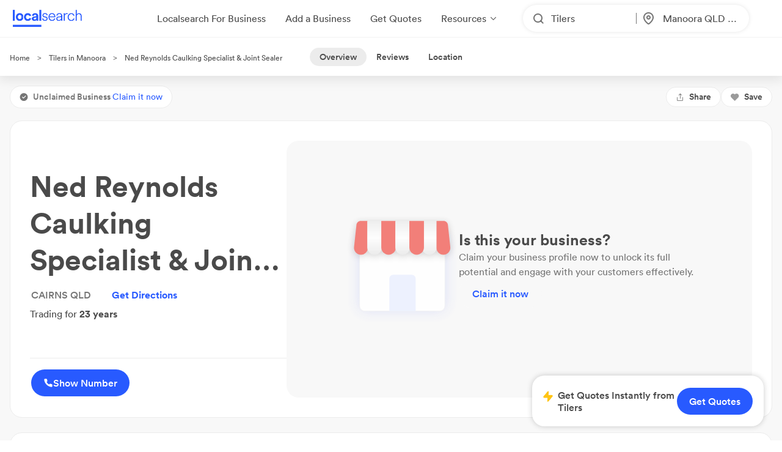

--- FILE ---
content_type: image/svg+xml
request_url: https://www.localsearch.com.au/public/assets/images/unclaimedProfile.svg
body_size: 4132
content:
<svg xmlns="http://www.w3.org/2000/svg" width="213" height="206" viewBox="0 0 213 206" fill="none">
  <g opacity="0.8">
    <g filter="url(#filter0_d_1736_9094)">
      <rect x="26" y="40" width="160.8" height="142.4" rx="9.984" fill="white"/>
      <rect x="26" y="40" width="160.8" height="142.4" rx="9.984" stroke="#ECECEC" stroke-width="0.8"/>
    </g>
    <g filter="url(#filter1_d_1736_9094)">
      <path fill-rule="evenodd" clip-rule="evenodd" d="M20.0903 19.3509C20.5427 15.1691 24.0731 12 28.2793 12H41.5421V62.6196C41.5421 69.815 35.7091 75.6479 28.5138 75.6479C20.7638 75.6479 14.7275 68.9234 15.561 61.2184L20.0903 19.3509Z" fill="#F16159"/>
      <path d="M40.4404 12H67.9825V61.9199C67.9825 69.5017 61.7932 75.6479 54.2115 75.6479C46.6297 75.6479 40.4404 69.5017 40.4404 61.9199V12Z" fill="url(#paint0_linear_1736_9094)"/>
      <path d="M66.8809 12H94.4229V61.9199C94.4229 69.5017 88.2337 75.6479 80.6519 75.6479C73.0701 75.6479 66.8809 69.5017 66.8809 61.9199V12Z" fill="#F16159"/>
      <path d="M93.3213 12H120.863V61.9199C120.863 69.5017 114.674 75.6479 107.092 75.6479C99.5106 75.6479 93.3213 69.5017 93.3213 61.9199V12Z" fill="url(#paint1_linear_1736_9094)"/>
      <path d="M143.721 12H171.263V61.9199C171.263 69.5017 165.074 75.6479 157.492 75.6479C149.91 75.6479 143.721 69.5017 143.721 61.9199V12Z" fill="url(#paint2_linear_1736_9094)"/>
      <path d="M119.762 12H147.304V61.9199C147.304 69.5017 141.115 75.6479 133.533 75.6479C125.951 75.6479 119.762 69.5017 119.762 61.9199V12Z" fill="#F16159"/>
      <path fill-rule="evenodd" clip-rule="evenodd" d="M171.002 12H184.265C188.471 12 192.001 15.1691 192.454 19.3509L196.983 61.2184C197.817 68.9234 191.78 75.6479 184.03 75.6479C176.835 75.6479 171.002 69.815 171.002 62.6196V12Z" fill="#F16159"/>
    </g>
    <path d="M82.0674 121.088C82.0674 116.953 85.4199 113.6 89.5554 113.6H124.179C128.315 113.6 131.667 116.953 131.667 121.088V182.4H82.0674V121.088Z" fill="#EAEFFF"/>
  </g>
  <defs>
    <filter id="filter0_d_1736_9094" x="0.63962" y="12.1441" width="211.521" height="193.12" filterUnits="userSpaceOnUse" color-interpolation-filters="sRGB">
      <feFlood flood-opacity="0" result="BackgroundImageFix"/>
      <feColorMatrix in="SourceAlpha" type="matrix" values="0 0 0 0 0 0 0 0 0 0 0 0 0 0 0 0 0 0 127 0" result="hardAlpha"/>
      <feOffset dy="-2.496"/>
      <feGaussianBlur stdDeviation="12.48"/>
      <feColorMatrix type="matrix" values="0 0 0 0 0.32549 0 0 0 0 0.411765 0 0 0 0 0.976471 0 0 0 0.2 0"/>
      <feBlend mode="normal" in2="BackgroundImageFix" result="effect1_dropShadow_1736_9094"/>
      <feBlend mode="normal" in="SourceGraphic" in2="effect1_dropShadow_1736_9094" result="shape"/>
    </filter>
    <filter id="filter1_d_1736_9094" x="1.75638" y="0.768004" width="209.032" height="91.1039" filterUnits="userSpaceOnUse" color-interpolation-filters="sRGB">
      <feFlood flood-opacity="0" result="BackgroundImageFix"/>
      <feColorMatrix in="SourceAlpha" type="matrix" values="0 0 0 0 0 0 0 0 0 0 0 0 0 0 0 0 0 0 127 0" result="hardAlpha"/>
      <feOffset dy="2.496"/>
      <feGaussianBlur stdDeviation="6.864"/>
      <feColorMatrix type="matrix" values="0 0 0 0 0 0 0 0 0 0 0 0 0 0 0 0 0 0 0.2 0"/>
      <feBlend mode="normal" in2="BackgroundImageFix" result="effect1_dropShadow_1736_9094"/>
      <feBlend mode="normal" in="SourceGraphic" in2="effect1_dropShadow_1736_9094" result="shape"/>
    </filter>
    <linearGradient id="paint0_linear_1736_9094" x1="40.4404" y1="12" x2="40.4404" y2="75.6479" gradientUnits="userSpaceOnUse">
      <stop stop-color="#ECECEC"/>
      <stop offset="0.492389" stop-color="white"/>
      <stop offset="1" stop-color="#E9E9E9"/>
    </linearGradient>
    <linearGradient id="paint1_linear_1736_9094" x1="93.3213" y1="12" x2="93.3213" y2="75.6479" gradientUnits="userSpaceOnUse">
      <stop stop-color="#ECECEC"/>
      <stop offset="0.492389" stop-color="white"/>
      <stop offset="1" stop-color="#E9E9E9"/>
    </linearGradient>
    <linearGradient id="paint2_linear_1736_9094" x1="143.721" y1="12" x2="143.721" y2="75.6479" gradientUnits="userSpaceOnUse">
      <stop stop-color="#ECECEC"/>
      <stop offset="0.492389" stop-color="white"/>
      <stop offset="1" stop-color="#E9E9E9"/>
    </linearGradient>
  </defs>
</svg>
